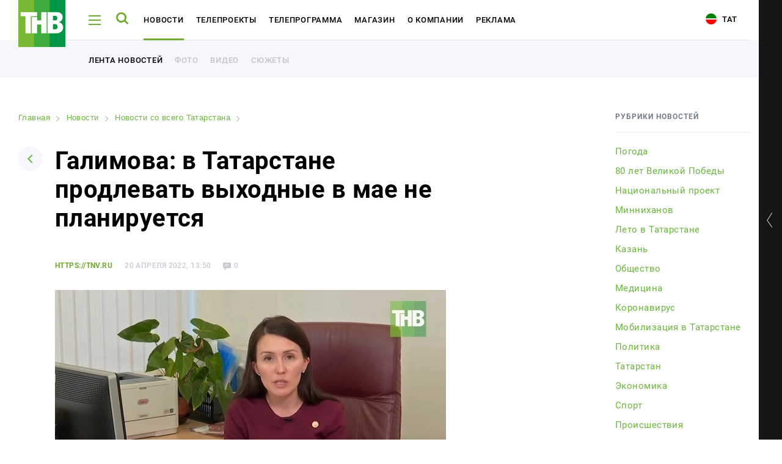

--- FILE ---
content_type: text/html; charset=UTF-8
request_url: https://www.tnv.ru/news/tatarstan/247944-galimova-v-tatarstane-prodlevat-vykhodnye-v-mae-ne-planiruetsya/
body_size: 12022
content:
<!DOCTYPE html><html lang="ru"><head><!-- Global site tag (gtag.js) - Google Analytics --><!-- Google Tag Manager --><!-- End Google Tag Manager --><link rel="stylesheet" type="text/css" href="//fonts.googleapis.com/css?family=Roboto:300,300i,400,400i,500,500i,700,700i,900,900i&amp;subset=cyrillic,cyrillic-ext,latin-ext"/><meta name="viewport" content="initial-scale=1.0, width=device-width"/><meta content="IE=edge" http-equiv="X-UA-Compatible"/><link rel="apple-touch-icon" sizes="57x57" href="/local/static/favicons/apple-icon-57x57.png"/><link rel="apple-touch-icon" sizes="60x60" href="/local/static/favicons/apple-icon-60x60.png"/><link rel="apple-touch-icon" sizes="72x72" href="/local/static/favicons/apple-icon-72x72.png"/><link rel="apple-touch-icon" sizes="76x76" href="/local/static/favicons/apple-icon-76x76.png"/><link rel="apple-touch-icon" sizes="114x114" href="/local/static/favicons/apple-icon-114x114.png"/><link rel="apple-touch-icon" sizes="120x120" href="/local/static/favicons/apple-icon-120x120.png"/><link rel="apple-touch-icon" sizes="144x144" href="/local/static/favicons/apple-icon-144x144.png"/><link rel="apple-touch-icon" sizes="152x152" href="/local/static/favicons/apple-icon-152x152.png"/><link rel="apple-touch-icon" sizes="180x180" href="/local/static/favicons/apple-icon-180x180.png"/><link rel="icon" type="image/png" sizes="192x192" href="/local/static/favicons/android-icon-192x192.png"/><link rel="icon" type="image/png" sizes="32x32" href="/local/static/favicons/favicon-32x32.png"/><link rel="icon" type="image/png" sizes="96x96" href="/local/static/favicons/favicon-96x96.png"/><link rel="icon" type="image/png" sizes="16x16" href="/local/static/favicons/favicon-16x16.png"/><link rel="manifest" href="/local/static/favicons/manifest.json"/><meta name="msapplication-TileColor" content="#ffffff"/><meta name="msapplication-TileImage" content="/local/static/favicons/ms-icon-144x144.png"/><meta name="theme-color" content="#ffffff"/><meta name="yandex-verification" content="3fecacdefda3cc42" /><title>Галимова: в Татарстане продлевать выходные в мае не планируется | tnv.ru</title><meta http-equiv="Content-Type" content="text/html; charset=UTF-8" /><meta name="robots" content="index, follow" /><meta name="keywords" content="Галимова: в Татарстане продлевать выходные в мае не планируется, от наших собственных корреспондентов, подробно, описание Галимова: в Татарстане продлевать выходные в мае не планируется | tnv.ru" /><meta name="description" content="Здесь вы узнаете все о Галимова: в Татарстане продлевать выходные в мае не планируется | tnv.ru" /><link rel="canonical" href="https://tnv.ru/news/tatarstan/247944-galimova-v-tatarstane-prodlevat-vykhodnye-v-mae-ne-planiruetsya/" /><script data-skip-moving="true">(function(w, d, n) {var cl = "bx-core";var ht = d.documentElement;var htc = ht ? ht.className : undefined;if (htc === undefined || htc.indexOf(cl) !== -1){return;}var ua = n.userAgent;if (/(iPad;)|(iPhone;)/i.test(ua)){cl += " bx-ios";}else if (/Windows/i.test(ua)){cl += ' bx-win';}else if (/Macintosh/i.test(ua)){cl += " bx-mac";}else if (/Linux/i.test(ua) && !/Android/i.test(ua)){cl += " bx-linux";}else if (/Android/i.test(ua)){cl += " bx-android";}cl += (/(ipad|iphone|android|mobile|touch)/i.test(ua) ? " bx-touch" : " bx-no-touch");cl += w.devicePixelRatio && w.devicePixelRatio >= 2? " bx-retina": " bx-no-retina";if (/AppleWebKit/.test(ua)){cl += " bx-chrome";}else if (/Opera/.test(ua)){cl += " bx-opera";}else if (/Firefox/.test(ua)){cl += " bx-firefox";}ht.className = htc ? htc + " " + cl : cl;})(window, document, navigator);</script><link href="/bitrix/cache/css/s1/tnv/page_3b9caa3145511327f624f2e49264fae7/page_3b9caa3145511327f624f2e49264fae7_v1.css?17647007238220" type="text/css"  rel="stylesheet" /><link href="/bitrix/cache/css/s1/tnv/template_6ac6280874e8e51a25767a1d9e193045/template_6ac6280874e8e51a25767a1d9e193045_v1.css?1764700723391031" type="text/css"  data-template-style="true" rel="stylesheet" /><meta property="og:title" content="Галимова: в Татарстане продлевать выходные в мае не планируется" /><meta property="og:description" content="" /><meta property="og:image" content="https://i.tnv.ru/iblock/d8c/d8c558a816d9176ae9776412d4df0229/JAUta_ug6dQ.jpg" /><!-- banners google money --><!-- banners google money --></head><body class="js-body offset body-lang-s1"><!-- Google Tag Manager (noscript) --><noscript><iframe src="https://www.googletagmanager.com/ns.html?id=GTM-PGBRNKG"
height="0" width="0" style="display:none;visibility:hidden"></iframe></noscript><!-- End Google Tag Manager (noscript) --><div class="page__preloader preloader js-page-preloader"><div class="preloader__logo"><img src="/local/static/images/logo.svg" alt="" /></div><div class="preloader__spinner"><div class="spinner__item spinner__item--first"></div><div class="spinner__item spinner__item--second"></div><div class="spinner__item spinner__item--third"></div></div></div><div class="page__wrapper js-page-wrapper"><aside class="aside aside--desktop opened js-aside-desktop"><a class="aside__toggle js-aside-toggle" href="#"></a><div class="aside__online aside-online js-aside-online"><div class="aside-online__item active opened"><div class="aside-online__tv active opened"><div id="player" style="width: 100%; height: 156px;"></div></div></div><div class="aside-online__item"><p class="aside-online__title active js-tv-player-source" data-source="https://user91229.clients-cdnnow.ru/hls/user91229_1.m3u8">
                        ТНВ-Татарстан                    </p></div><div class="aside-online__item"><p class="aside-online__title js-tv-player-source" data-source="https://shayan.bonus-tv.ru/cdn/shayan/playlist.m3u8">
                        Шаян ТВ                    </p></div><div class="aside-online__item"><p class="aside-online__title js-tv-player-source" data-source="//live-maidantv.cdnvideo.ru/maidantv/maidantv.smil/playlist.m3u8">
                        Майдан ТВ                    </p></div><div class="aside-online__item"><p class="aside-online__title js-tv-player-source" data-source="https://planeta.mediacdn.ru/cdn/tnvplanet/playlist.m3u8">
                        ТНВ-Планета                    </p></div></div><style>
            .aside-online__title:before {
                opacity: 0;
            }

            .aside-online__title:after {
                display: none;
            }

            .aside-online__title.active:before {
                opacity: 1;
            }
        </style><div class="aside__wrapper"><div class="js-banner-aside"></div><div class="aside__item aside__item--hotline"><div class="aside__hotline">
                Горячая линия новостей - <br /><a href="https://wa.me/79874200101">8 987 420 01 01</a>            </div></div><div class="vote-1"></div><div class="js-banner-aside-2"></div><div class="aside__item aside__item--offset-2" id="bx_1373509569_21968"><a href="https://bolgarradio.com/to-order-congratulations/" target="_blank"></a><p>
            Заказать поздравление в передаче «Сина Миннэн Сэлэм»        </p><p class="aside__item-description">
                Каждую субботу с 7 до 9 утра зрители ТНВ поздравляют<br />
своих любимых при помощи SMS-соообщений и звонков.            </p><a href="https://bolgarradio.com/to-order-congratulations/" class="button button--green aside__item-button">Заказать поздравление</a></div><div class="aside__socials aside-socials"><a class="aside-socials__item aside-socials__item--vkontakte" href="https://vk.com/tatarstan_tnv" target="_blank" rel="nofollow" id="bx_3485106786_6"><span class="icon-vkontakte"></span></a><a class="aside-socials__item aside-socials__item--youtube" href="https://www.youtube.com/channel/UCRZoU5z1CS38bDWGuNefo-g" target="_blank" rel="nofollow" id="bx_3485106786_7"><span class="icon-youtube"></span></a></div></div></aside><div class="aside__mobile-toggle-wrapper"><a href="#" class="aside__mobile-toggle-link js-aside-mobile-toggle"></a><p class="aside__mobile-toggle-online">
            Онлайн трансляция
        </p><p class="aside__mobile-toggle"><span class="title">Свернуть</span><span class="icon icon-aside-search"></span></p></div><aside class="aside aside--mobile js-aside-mobile"><a class="aside__toggle js-aside-toggle" href="#"></a><div class="aside__online-wrapper"><p class="aside__title">
        Смотреть онлайн
    </p><div class="aside__online aside-online js-aside-online"><div class="aside-online__item" id="bx_3099439860_3609"><a href="/online/?ID=3609" target="_blank" class="aside-online__title"><img src="https://i.tnv.ru/iblock/9bc/unnamed.jpg" alt="" title="" /><span>ТНВ-Татарстан</span></a></div><div class="aside-online__item" id="bx_3099439860_3611"><a href="/online/?ID=3611" target="_blank" class="aside-online__title"><img src="https://i.tnv.ru/iblock/9f3/3F_3F_3F_3F_3F_3F_282018_2C_3F_3F_3F_3F_3F_3F_3F_29.png" alt="" title="" /><span>Шаян ТВ</span></a></div><div class="aside-online__item" id="bx_3099439860_3612"><a href="/online/?ID=3612" target="_blank" class="aside-online__title"><img src="https://i.tnv.ru/iblock/9c6/Group-3.png" alt="" title="" /><span>Майдан ТВ</span></a></div><div class="aside-online__item" id="bx_3099439860_3610"><a href="/online/?ID=3610" target="_blank" class="aside-online__title"><img src="https://i.tnv.ru/iblock/9bc/unnamed.jpg" alt="" title="" /><span>ТНВ-Планета</span></a></div></div></div><div class="aside__wrapper"><div class="js-banner-aside"></div><div class="aside__item aside__item--hotline"><div class="aside__hotline">
                Горячая линия новостей - <br /><a href="https://wa.me/79874200101">8 987 420 01 01</a>            </div></div><div class="vote-1"></div><div class="js-banner-aside-2"></div><div class="aside__item aside__item--offset-2" id="bx_1454625752_21968"><a href="https://bolgarradio.com/to-order-congratulations/" target="_blank"></a><p>
            Заказать поздравление в передаче «Сина Миннэн Сэлэм»        </p><p class="aside__item-description">
                Каждую субботу с 7 до 9 утра зрители ТНВ поздравляют<br />
своих любимых при помощи SMS-соообщений и звонков.            </p><a href="https://bolgarradio.com/to-order-congratulations/" class="button button--green aside__item-button">Заказать поздравление</a></div><div class="aside__socials aside-socials"><a class="aside-socials__item aside-socials__item--vkontakte" href="https://vk.com/tatarstan_tnv" target="_blank" rel="nofollow" id="bx_3322728009_6"><span class="icon-vkontakte"></span></a><a class="aside-socials__item aside-socials__item--youtube" href="https://www.youtube.com/channel/UCRZoU5z1CS38bDWGuNefo-g" target="_blank" rel="nofollow" id="bx_3322728009_7"><span class="icon-youtube"></span></a></div></div>    </aside><div class="page-load"><header class="header header--white"><div class="page__container"><div class="header__wrapper"><div class="header__logo"><a href="/"><img src="/local/static/images/logo.svg" alt="ТНВ"/></a></div><div class="header__hamburger js-header-hamburger"><span></span><span></span><span></span></div><div class="header__search js-header-search"><span class="icon-search"></span></div><ul class="header__nav header-nav" id="header-nav"><li class="header-nav__item js-header-submenu-open" id="bx_2970353375_3602"><a class="header-nav__link" href="/news/">Новости</a><div class="header__submenu header__more js-header-submenu"><div class="page__container"><ul class="header__nav header-nav"><li class="header-nav__item"><a href="/news/" class="header-nav__link">Лента новостей</a></li><li class="header-nav__item"><a href="/media/" class="header-nav__link">Фото</a></li><li class="header-nav__item"><a href="/media/#tab-mediateka-14" class="header-nav__link">Видео</a></li><li class="header-nav__item"><a href="/stories/" class="header-nav__link">Сюжеты</a></li></ul></div></div></li><li class="header-nav__item" id="bx_2970353375_3603"><a class="header-nav__link" href="/tv-projects/">Телепроекты</a></li><li class="header-nav__item js-header-submenu-open" id="bx_2970353375_3604"><a class="header-nav__link" href="/tv-program/tatarstan/">Телепрограмма</a><div class="header__submenu header__more js-header-submenu"><div class="page__container"><ul class="header__nav header-nav"><li class="header-nav__item"><a href="/tv-program/tatarstan/" class="header-nav__link">ТНВ-Татарстан</a></li><li class="header-nav__item"><a href="/tv-program/planeta/" class="header-nav__link">ТНВ-Планета</a></li></ul></div></div></li><li class="header-nav__item" id="bx_2970353375_3605"><a class="header-nav__link" href="/congratulations/">Магазин</a></li><li class="header-nav__item" id="bx_2970353375_3606"><a class="header-nav__link" href="/about/">О компании</a></li><li class="header-nav__item" id="bx_2970353375_18795"><a class="header-nav__link" href="/advertisement/">Реклама</a></li></ul><div class="header__socials"><a class="aside-socials__item aside-socials__item--vkontakte" href="https://vk.com/tatarstan_tnv" target="_blank" rel="nofollow" id="bx_719294866_6"><span class="icon-vkontakte"></span></a><a class="aside-socials__item aside-socials__item--youtube" href="https://www.youtube.com/channel/UCRZoU5z1CS38bDWGuNefo-g" target="_blank" rel="nofollow" id="bx_719294866_7"><span class="icon-youtube"></span></a></div>                        <a href="/tat/" class="header__lang"><i class="icon-tat"></i> Тат</a></div></div><div class="header__more opened"><div class="page__container"><ul class="header__nav header-nav"><li class="header-nav__item"><a class="header-nav__link header-nav__link--additional" href="/news/">Лента новостей</a></li><li class="header-nav__item"><a class="header-nav__link header-nav__link--additional" href="/media/">Фото</a></li><li class="header-nav__item"><a class="header-nav__link header-nav__link--additional" href="/media/#tab-mediateka-14">Видео</a></li><li class="header-nav__item"><a class="header-nav__link header-nav__link--additional" href="/stories/">Сюжеты</a></li></ul></div></div></header><div class="menu js-menu"><div class="menu__wrapper js-menu-wrapper"><div class="fake-poster"><div class="show-poster__wrapper show-poster__wrapper--hidden"></div></div><div class="menu__nav-wrapper"><span class="icon-close menu__close js-menu-close"></span><div class="menu__search menu-search"><form class="form js-action-search"><div class="form__item"><input type="text" class="menu-search__input" name="q" placeholder="Поиск"  /><button type="submit" class="menu-search__button"><span class="icon-search"></span></button></div><p class="menu-search__example">
            Например: Минниханов, 7 дней, телепрограмма
        </p></form></div>            <div class="global-search__wrapper js-search-results"></div><div class="js-menu-content"><nav class="menu__nav menu-nav"><div class="menu-nav__column"><div class="menu-nav__item" id="bx_3017195560_3602"><a class="menu-nav__title menu-nav__title--add js-menu-nav-title" href="/news/">Новости</a><div class="menu-nav__links"><a href="/news/" class="menu-nav__link">Лента новостей</a><a href="/media/" class="menu-nav__link">Фото</a><a href="/media/#tab-mediateka-14" class="menu-nav__link">Видео</a><a href="/stories/" class="menu-nav__link">Сюжеты</a></div></div><div class="menu-nav__item" id="bx_3017195560_3603"><a class="menu-nav__title" href="/tv-projects/">Телепроекты</a></div><div class="menu-nav__item" id="bx_3017195560_3604"><a class="menu-nav__title menu-nav__title--add js-menu-nav-title" href="/tv-program/tatarstan/">Телепрограмма</a><div class="menu-nav__links"><a href="/tv-program/tatarstan/" class="menu-nav__link">ТНВ-Татарстан</a><a href="/tv-program/planeta/" class="menu-nav__link">ТНВ-Планета</a></div></div></div><div class="menu-nav__column"><div class="menu-nav__item" id="bx_3017195560_3605"><a class="menu-nav__title" href="/congratulations/">Магазин</a></div><div class="menu-nav__item" id="bx_3017195560_3606"><a class="menu-nav__title" href="/about/">О компании</a></div><div class="menu-nav__item" id="bx_3017195560_18795"><a class="menu-nav__title" href="/advertisement/">Реклама</a></div></div></nav>                        <div class="menu__mobile-contacts menu-mobile-contacts" id="bx_766662027_2"><div class="menu-mobile-contacts__wrapper"><div class="menu-mobile-contacts__item"><p class="menu-mobile-contacts__title">
                        Для связи                    </p><a href="tel:+78435705000">
                            +7 (843) 570−50−00                        </a><a href="mailto:reception@tnvtv.ru">reception@tnvtv.ru</a></div></div></div></div></div></div><div class="menu__desktop-contacts menu-desktop-contacts" id="bx_1521837341_2"><div class="menu-desktop-contacts__item"><p class="menu-desktop-contacts__title">
                    Для связи                </p><a href="tel:+78435705000">
                        +7 (843) 570−50−00                    </a><a href="mailto:reception@tnvtv.ru">reception@tnvtv.ru</a></div><a class="menu-desktop-contacts__full"
               href="/about/contacts/">Полные контакты</a></div></div><div class="menu global-search js-global-search"><div class="menu__wrapper js-menu-wrapper"><div class="fake-poster"><div class="show-poster__wrapper show-poster__wrapper--hidden"></div></div><div class="menu__nav-wrapper"><span class="icon-close menu__close js-menu-close"></span><div class="menu__search menu-search"><form class="form js-action-search"><div class="form__item"><input type="text" class="menu-search__input" name="q" placeholder="Поиск"  /><button type="submit" class="menu-search__button"><span class="icon-search"></span></button></div><p class="menu-search__example">
            Например: Минниханов, 7 дней, телепрограмма
        </p></form></div>            <div class="global-search__wrapper" id="search-results"></div><div class="menu__mobile-contacts menu-mobile-contacts" id="bx_3283891367_2"><div class="menu-mobile-contacts__wrapper"><div class="menu-mobile-contacts__item"><p class="menu-mobile-contacts__title">
                        Для связи                    </p><a href="tel:+78435705000">
                            +7 (843) 570−50−00                        </a><a href="mailto:reception@tnvtv.ru">reception@tnvtv.ru</a></div></div></div></div></div><div class="menu__desktop-contacts menu-desktop-contacts" id="bx_3032155185_2"><div class="menu-desktop-contacts__item"><p class="menu-desktop-contacts__title">
                    Для связи                </p><a href="tel:+78435705000">
                        +7 (843) 570−50−00                    </a><a href="mailto:reception@tnvtv.ru">reception@tnvtv.ru</a></div><a class="menu-desktop-contacts__full"
               href="/about/contacts/">Полные контакты</a></div></div>            <section class="page js-news-container"><article class="js-post-news"><div class="page__container"><div class="news-page novelty clearfix"><div class="news-page__left"><!--'start_frame_cache_y0XwfU'--><!--'end_frame_cache_y0XwfU'-->                    <link href="/bitrix/css/main/font-awesome.css?155983358428777" type="text/css" rel="stylesheet" /><div class="bx-breadcrumb" itemprop="http://schema.org/breadcrumb" itemscope itemtype="http://schema.org/BreadcrumbList"><div class="bx-breadcrumb-item" id="bx_breadcrumb_0" itemprop="itemListElement" itemscope itemtype="http://schema.org/ListItem"><a class="bx-breadcrumb-item-link" href="/" title="Главная" itemprop="item"><span class="bx-breadcrumb-item-text" itemprop="name">Главная</span></a><meta itemprop="position" content="1" /></div><i class="bx-breadcrumb-item-angle fa fa-angle-right"></i><div class="bx-breadcrumb-item" id="bx_breadcrumb_1" itemprop="itemListElement" itemscope itemtype="http://schema.org/ListItem"><a class="bx-breadcrumb-item-link" href="/news/" title="Новости" itemprop="item"><span class="bx-breadcrumb-item-text" itemprop="name">Новости</span></a><meta itemprop="position" content="2" /></div><i class="bx-breadcrumb-item-angle fa fa-angle-right"></i><div class="bx-breadcrumb-item" id="bx_breadcrumb_2" itemprop="itemListElement" itemscope itemtype="http://schema.org/ListItem"><a class="bx-breadcrumb-item-link" href="/news/tatarstan/" title="Новости со всего Татарстана" itemprop="item"><span class="bx-breadcrumb-item-text" itemprop="name">Новости со всего Татарстана</span></a><meta itemprop="position" content="3" /></div><i class="bx-breadcrumb-item-angle fa fa-angle-right"></i><div class="bx-breadcrumb-item"><span class="bx-breadcrumb-item-text">Галимова: в Татарстане продлевать выходные в мае не планируется</span></div></div><div class="page__head page-head"><a class="page-head__back" href="/news/"><span class="icon-arrow-down"></span></a><h1>Галимова: в Татарстане продлевать выходные в мае не планируется</h1></div><div id="247944" class="novelty__content novelty__content--padding"><div class="novelty__information"><p class="novelty__source">
                https://tnv.ru            </p><p class="novelty__date">
            20 апреля 2022, 13:50        </p><p class="novelty__views">
            1119        </p><p class="novelty__comments">
            0        </p></div><p class="novelty__intro"></p><div class="novelty__thumb novelty-thumb"><img src="https://i.tnv.ru/iblock/d8c/d8c558a816d9176ae9776412d4df0229/JAUta_ug6dQ.jpg" alt="Галимова: в Татарстане продлевать выходные в мае не планируется"/><div class="novelty-thumb__information"></div></div><!--'start_frame_cache_2DJmFo'--><div class="page__container"><div class="show-poster show-poster--big-offset"></div></div><!--'end_frame_cache_2DJmFo'--><div><div class="js-image-description"><p>
	 Официальный представитель Казанского Кремля Лилия Галимова заявила на&nbsp;брифинге в&nbsp;кабмине, что в&nbsp;Татарстане продлевать выходные в&nbsp;мае не&nbsp;планируется.
</p><p>
	 Галимова напомнила, что производственный календарь на&nbsp;предстоящие майские праздники уже утвержден. «Это федеральное законодательство. Есть календарь, в&nbsp;котором обозначены выходные и&nbsp;праздничные дни: 30&nbsp;апреля, 1, 2, 3&nbsp;мая, а&nbsp;также 7, 8, 9 и&nbsp;10&nbsp;мая»,&nbsp;— констатировала руководитель пресс-службы президента&nbsp;РТ.
</p><p>
	 Напомним, 1&nbsp;мая отмечается праздник Весны и&nbsp;Труда, 9&nbsp;мая&nbsp;— День Победы. Согласно постановлению российского правительства «О&nbsp;переносе выходных дней в&nbsp;2022 году», с&nbsp;субботы 1&nbsp;января выходной перенесен на&nbsp;вторник 3&nbsp;мая, а&nbsp;с&nbsp;воскресенья 2&nbsp;января&nbsp;— на&nbsp;вторник 10&nbsp;мая.<br><br>
	 Всего в&nbsp;2022 году татарстанцам предстоит отдыхать <a href="https://tnv.ru/news/tatarstan/246722-zhitelyam-tatarstana-napomnili-o-dlitelnykh-vykhodnykh-v-nachale-mayay/?sphrase_id=84604">119 </a><a href="https://tnv.ru/news/tatarstan/246722-zhitelyam-tatarstana-napomnili-o-dlitelnykh-vykhodnykh-v-nachale-mayay/?sphrase_id=84604">дней</a><a href="https://tnv.ru/news/tatarstan/246722-zhitelyam-tatarstana-napomnili-o-dlitelnykh-vykhodnykh-v-nachale-mayay/?sphrase_id=84604">,</a> что на&nbsp;два выходных меньше, чем в&nbsp;предыдущем году.
</p><p>
	 Фото: ТНВ
</p><p align="center"></p>        </div></div></div><div class="novelty__actions"><p>
    Читайте новости в нашем <a href="https://t.me/tnvtv">Telegram</a> и <a href="https://dzen.ru/tnv/">Дзен</a>.</p><br /><br /></div><div class="novelty__actions"><div class="novelty__share"><div class="novelty__share"><p>
                Поделиться            </p><div class="ya-share2" data-services="vkontakte,odnoklassniki,twitter,telegram,whatsapp"
                 data-counter=""></div></div></div><div class="novelty__discuss"></div></div><div class="js-pagination"><a class="js-pagination-next" href="/news/policy/247943-vinu-za-smert-pogibshego-deputata-gosdumy-iz-rt-ayrata-khayrullina-vozlozhili-na-pilota/?ajax=Y"></a></div></div><div class="news-page__right"><div class="news-page__rubrics news-page-rubrics"><p class="news-page-rubrics__title">
            Рубрики новостей        </p><div class="news-page-rubrics__wrapper dragscroll scrollable-content"><a data-code="pogoda" href="/news/pogoda/"                   id="bx_1847241719_110">Погода </a><a data-code="80-letie-pobedy-v-vov" href="/news/80-letie-pobedy-v-vov/"                   id="bx_1847241719_112">80 лет Великой Победы</a><a data-code="natsionalnyy-proekt" href="/news/natsionalnyy-proekt/"                   id="bx_1847241719_111">Национальный проект</a><a data-code="minnikhanov" href="/news/minnikhanov/"                   id="bx_1847241719_114">Минниханов</a><a data-code="leto-v-tatarstane" href="/news/leto-v-tatarstane/"                   id="bx_1847241719_115">Лето в Татарстане</a><a data-code="kazan" href="/news/kazan/"                   id="bx_1847241719_23">Казань</a><a data-code="obshchestvo" href="/news/obshchestvo/"                   id="bx_1847241719_92">Общество</a><a data-code="meditsina" href="/news/meditsina/"                   id="bx_1847241719_98">Медицина</a><a data-code="coronavirus" href="/news/coronavirus/"                   id="bx_1847241719_89">Коронавирус</a><a data-code="mobilizatsiya-v-tatarstane" href="/news/mobilizatsiya-v-tatarstane/"                   id="bx_1847241719_96">Мобилизация в Татарстане</a><a data-code="policy" href="/news/policy/"                   id="bx_1847241719_3">Политика</a><a data-code="tatarstan" href="/news/tatarstan/"                   id="bx_1847241719_24">Татарстан</a><a data-code="economy" href="/news/economy/"                   id="bx_1847241719_2">Экономика</a><a data-code="sport" href="/news/sport/"                   id="bx_1847241719_1">Спорт</a><a data-code="the-incident" href="/news/the-incident/"                   id="bx_1847241719_22">Происшествия</a><a data-code="culture" href="/news/culture/"                   id="bx_1847241719_4">Культура</a><a data-code="travel" href="/news/travel/"                   id="bx_1847241719_77">Путешествия</a><a data-code="show-business" href="/news/show-business/"                   id="bx_1847241719_25">Шоу-бизнес</a><a data-code="ay-da-tatarstan" href="/news/ay-da-tatarstan/"                   id="bx_1847241719_100">Ай да Татарстан!</a><a data-code="media-internet-and-technology" href="/news/media-internet-and-technology/"                   id="bx_1847241719_51">Медиа и IT</a><a data-code="novosti" href="/news/novosti/"                   id="bx_1847241719_104">Новости</a><a data-code="education" href="/news/education/"                   id="bx_1847241719_78">Образование</a><a data-code="religiya" href="/news/religiya/"                   id="bx_1847241719_102">Религия</a><a data-code="svo" href="/news/svo/"                   id="bx_1847241719_103">СВО</a></div></div><!--'start_frame_cache_ALOAcH'--><!--'end_frame_cache_ALOAcH'-->                                                                <div class="news-page-list-hot__item news-page-list-hot__item--novelty"><p class="news-page-list-hot__title">
        Другие новости по теме    </p><div class="news-page-list-week__wrapper"><a href="/news/kazan/247922-galimova-proyasnila-situatsiyu-s-rostom-tsen-na-proezd-v-obshchestvennom-transporte-kazani/" id="bx_604248480_247922" class="news-page-list__item news-page-list__item--without-thumb"><div class="news-page-list__content"><p class="news-page-list__title">
                        Галимова прояснила ситуацию с ростом цен на проезд в общественном транспорте Казани                    </p></div></a><a href="/news/tatarstan/245238-zhitelyam-tatarstana-napomnili-o-dlitelnykh-vykhodnykh-v-nachale-maya/" id="bx_604248480_245238" class="news-page-list__item news-page-list__item--without-thumb"><div class="news-page-list__content"><p class="news-page-list__title">
                        Жителям Татарстана напомнили о длительных выходных в начале мая                    </p></div></a></div></div></div></div></div><div class="comments-form"><div class="page__container"><div class="comments-form__wrapper"><div class="comments-form__left"><div class="comments-form__title-wrapper"><p class="comments-form__title">
        Комментарии <span>0</span></p><a href="javascript:;" class="comments-form__title-icon"><span class="icon-comments"></span></a></div><div class="comments-form__thread comments-form-thread"><div class="comments-form-thread__item comments-form-thread__item--my-comment"><div class="comments-form-thread__avatar"><img src="/local/templates/.default/components/aristov.comments/comments/news/img/ava.jpg"
             alt="Аватар"
             class="av-comment-add-form__avatar"></div><div class="comments-form-thread__form comments-form-thread__form"><form class="form av-comment-add-form js-av-comment-add-form"><input type="hidden"
                   name="PARENT_ID"
                   value="247944"
                   class="js-av-comment-add-form__parent-id-field"
                   required/><div class="form__item"><div class=""><label for="NAME" class="av-comment-add-form__label">Имя</label><input type="text"
                               class="comments-field js-av-comment-add-form-name-input"
                               id="NAME"
                               name="NAME"
                                                           required/></div></div><div class="form__item"><label for="EMAIL" class="av-comment-add-form__label">Email</label><input type="text"
                               class="comments-field js-av-comment-add-form-email-input"
                               id="EMAIL"
                               name="EMAIL"
                               required/></div><div class="form__item"><label for="TEXT" class="av-comment-add-form__label">Текст сообщения</label><textarea id="TEXT"
                              name="TEXT"
                              class="textarea ctrlEnterSubmit js-av-comment-add-form-text-input"
                              rows="3"
                              required></textarea></div><button type="submit"
                        class="comments-form-thread__send">Отправить комментарий</button></form></div></div></div></div><div class="comments-form__right"><!--'start_frame_cache_Zg1Ab0'--><div class="novelty__poster novelty__poster--comments-form"></div><!--'end_frame_cache_Zg1Ab0'-->            </div></div></div></div></article></section><footer class="footer"><div class="footer__top-wrapper"><div class="page__container"><div class="footer__top"><div class="footer__nav-wrapper"><div class="footer__logo"><a href="/"><img src="/local/static/images/logo.svg" alt="ТНВ"/></a></div><nav class="footer__nav footer-nav"><div class="footer-nav__item" id="bx_1392716086_3602"><a class="footer-nav__title" href="/news/">Новости</a><a class="footer-nav__link" href="/news/">Лента новостей</a><a class="footer-nav__link" href="/media/">Фото</a><a class="footer-nav__link" href="/media/#tab-mediateka-14">Видео</a><a class="footer-nav__link" href="/stories/">Сюжеты</a></div><div class="footer-nav__item" id="bx_1392716086_3603"><a class="footer-nav__title" href="/tv-projects/">Телепроекты</a></div><div class="footer-nav__item" id="bx_1392716086_3604"><a class="footer-nav__title" href="/tv-program/tatarstan/">Телепрограмма</a><a class="footer-nav__link" href="/tv-program/tatarstan/">ТНВ-Татарстан</a><a class="footer-nav__link" href="/tv-program/planeta/">ТНВ-Планета</a></div><div class="footer-nav__item" id="bx_1392716086_3605"><a class="footer-nav__title" href="/congratulations/">Магазин</a></div><div class="footer-nav__item" id="bx_1392716086_3606"><a class="footer-nav__title" href="/about/">О компании</a></div><div class="footer-nav__item" id="bx_1392716086_18795"><a class="footer-nav__title" href="/advertisement/">Реклама</a></div><div class="footer-nav__item footer-nav__item--pa"><div class="footer__search footer-search"><form class="form js-action-search"><div class="form__item"><input type="text" class="footer-search__input" name="q" placeholder="Поиск"/></div></form></div></div></nav></div><div class="footer__description" id="bx_32686673_2"><p>
	 АО «ТРК «Новый Век»<br>
	 Ул. Ш. Усманова, 9, Казань<br>
	 420095, Россия, Республика Татарстан,<br>
	 Тел.: +7 (843) 570-50-00<br>
	 E-mail:&nbsp;<a href="mailto:reception@tnvtv.ru">reception@tnvtv.ru</a>,&nbsp;<a href="mailto:tnvnews@mail.ru">tnvnews@mail.ru</a><br></p><p>
	 ТНВ в <a target="_blank" href="https://dzen.ru/tnv/">Дзен</a></p><p>
	 При любом использовании материалов ТНВ ссылка (для сайтов - гиперссылка на <a href="https://tnv.ru">tnv.ru</a>) обязательна. <br>
	 Используя настоящий сайт, вы обязуетесь выполнять условия данного соглашения.<br>
Если вы являетесь правообладателем какой-либо фотографии, размещенной на нашем сайте, свяжитесь с нами, и мы укажем авторство.<br>
Политика Акционерного общества «Телерадиокомпания Новый Век» в отношении <a href="https://cloud.mail.ru/public/6toF/EA2fS1rMa">обработки персональных данных</a>. 
</p><p>
	 На настоящем сайте могут демонстрироваться табачные изделия. Курение вредит вашему здоровью.
</p><p><!--LiveInternet counter--><!--/LiveInternet--> <!--LiveInternet logo--><a href="//www.liveinternet.ru/click" target="_blank"><img width="88" src="//counter.yadro.ru/logo?18.2" height="31" title="LiveInternet: показано число просмотров за 24 часа, посетителей за 24 часа и за сегодня" alt="" border="0"></a><!--/LiveInternet--> <!-- Yandex.Metrika informer --> <a href="https://metrika.yandex.ru/stat/?id=46775133&from=informer" target="_blank" rel="nofollow"><img src="https://informer.yandex.ru/informer/46775133/3_1_FFFFFFFF_EFEFEFFF_0_pageviews" style="width:88px; height:31px; border:0;" alt="Яндекс.Метрика" title="Яндекс.Метрика: данные за сегодня (просмотры, визиты и уникальные посетители)" class="ym-advanced-informer" data-cid="46775133" data-lang="ru"></a><!-- /Yandex.Metrika informer --> <!-- Yandex.Metrika counter -->  <!-- /Yandex.Metrika counter --> <!-- Rating Mail.ru counter -->  <!-- //Rating Mail.ru counter --> <!-- Rating Mail.ru logo --> <a href="https://top.mail.ru/jump?from=592495"> <img width="88" alt="Top.Mail.Ru" src="https://top-fwz1.mail.ru/counter?id=592495;t=502;l=1" height="31" style="border:0;"></a><!-- //Rating Mail.ru logo --> <!-- ok --> <a href="https://ok.ru/tnvtv"> <img width="30" alt="ok" src="/demo/OK%20orange%20compact-512.png" height="30" style="border:0;"></a><!-- ok --></p><p style="font-size:130%">
	 18+
</p>    </div></div></div></div><div class="footer__bottom-wrapper"><div class="page__container"><div class="footer__bottom"><p class="footer__copyright" id="bx_1995829959_2">
        &copy; 1999 - 2023, АО «ТРК «Новый Век»    </p><p class="footer__site-creation">
                    Создание сайта
                    <a href="http://markweber.ru" rel="nofollow" target="_blank"><img src="/local/static/images/mw-logo.png" alt="markweber" style="margin-left: 10px;"/></a></p></div></div></div></footer><div style="display: none"><div id="project" class="js-modal-video modal"><div class="modal__content"><button class="modal__close" data-izimodal-close="" data-izimodal-transitionout="fadeOutDown"><span
                        class="icon-close"></span></button><div class="modalproject"><div class="modalproject__wrapper"></div></div></div></div><div id="coming" class="js-modal modal modal--small"><div class="modal__content"><button class="modal__close" data-izimodal-close="" data-izimodal-transitionout="fadeOutDown"><span
                        class="icon-close"></span></button><div class="modalproject"><div class="modalproject__wrapper"></div></div></div></div><div id="heading" class="js-modal modal modal--small"><div class="modal__content"><button class="modal__close" data-izimodal-close="" data-izimodal-transitionout="fadeOutDown"><span
                        class="icon-close"></span></button><div class="js-modal-content"></div></div></div><div id="submit-ok" class="js-modal modal modal--small"><div class="modal__content"><button class="modal__close" data-izimodal-close="" data-izimodal-transitionout="fadeOutDown"><span
                        class="icon-close"></span></button><div class="js-modal-content"><div class="find-error" style="padding: 50px 0; margin-bottom: 0"><p class="find-error__title">
                        Спасибо! Сообщение отправлено.
                    </p></div></div></div></div><div id="error-find" class="js-modal modal modal--small"><div class="modal__content" style="padding-top: 0"><button class="modal__close" data-izimodal-close="" data-izimodal-transitionout="fadeOutDown"><span
                        class="icon-close"></span></button><div class="modal__item"><form action="#" data-action="/local/action/form/error.php" class="js-form"><div class="shop-congr__service shop-congr__service--modal shop-congr-service"><div class="find-error"><p class="find-error__title">
                                Нашли ошибки? Напишите нам.
                            </p><p class="find-error__subtitle"></p></div><div class="shop-congr-service__item"><p class="shop-congr-service__title">
                                Опишите ошибку
                            </p><div><textarea class="textarea" name="text" required></textarea></div></div><div class="shop-congr-service__item"><p class="shop-congr-service__title">
                                Ваша электронная почта
                            </p><div><input type="text" class="text" name="email" value="" required></div></div><div class="shop-congr-service__item"><p class="shop-congr-service__title">
                                Номер телефона
                            </p><div><input type="text" class="text autowidth" name="phone" value="" placeholder="+7"
                                       required></div></div><div class="shop-congr-service__send"><div><input type="checkbox" class="checkbox" name="agreement" id="agreement"
                                       checked="checked" value="Y" required><label for="agreement">Я даю разрешение на обработку <a href="/upload/policy.pdf" target="_blank">персональных данных</a></label></div><button class="button button--green">Отправить</button></div></div></form></div></div></div><div style="display: none" id="loadHtml"></div></div><!-- Yandex.Metrika counter --><noscript><div><img src="https://mc.yandex.ru/watch/46775133" style="position:absolute; left:-9999px;" alt="" /></div></noscript><!-- /Yandex.Metrika counter --></div></div><script async src="https://www.googletagmanager.com/gtag/js?id=UA-134931708-3"></script><script>
  window.dataLayer = window.dataLayer || [];
  function gtag(){dataLayer.push(arguments);}
  gtag('js', new Date());

  gtag('config', 'UA-134931708-3');
</script><script>(function(w,d,s,l,i){w[l]=w[l]||[];w[l].push({'gtm.start':
new Date().getTime(),event:'gtm.js'});var f=d.getElementsByTagName(s)[0],
j=d.createElement(s),dl=l!='dataLayer'?'&l='+l:'';j.async=true;j.src=
'https://www.googletagmanager.com/gtm.js?id='+i+dl;f.parentNode.insertBefore(j,f);
})(window,document,'script','dataLayer','GTM-PGBRNKG');</script><script>if(!window.BX)window.BX={};if(!window.BX.message)window.BX.message=function(mess){if(typeof mess==='object'){for(let i in mess) {BX.message[i]=mess[i];} return true;}};</script><script>(window.BX||top.BX).message({"JS_CORE_LOADING":"Загрузка...","JS_CORE_NO_DATA":"- Нет данных -","JS_CORE_WINDOW_CLOSE":"Закрыть","JS_CORE_WINDOW_EXPAND":"Развернуть","JS_CORE_WINDOW_NARROW":"Свернуть в окно","JS_CORE_WINDOW_SAVE":"Сохранить","JS_CORE_WINDOW_CANCEL":"Отменить","JS_CORE_WINDOW_CONTINUE":"Продолжить","JS_CORE_H":"ч","JS_CORE_M":"м","JS_CORE_S":"с","JSADM_AI_HIDE_EXTRA":"Скрыть лишние","JSADM_AI_ALL_NOTIF":"Показать все","JSADM_AUTH_REQ":"Требуется авторизация!","JS_CORE_WINDOW_AUTH":"Войти","JS_CORE_IMAGE_FULL":"Полный размер"});</script><script src="/bitrix/js/main/core/core.min.js?1759865983229643"></script><script>BX.Runtime.registerExtension({"name":"main.core","namespace":"BX","loaded":true});</script><script>BX.setJSList(["\/bitrix\/js\/main\/core\/core_ajax.js","\/bitrix\/js\/main\/core\/core_promise.js","\/bitrix\/js\/main\/polyfill\/promise\/js\/promise.js","\/bitrix\/js\/main\/loadext\/loadext.js","\/bitrix\/js\/main\/loadext\/extension.js","\/bitrix\/js\/main\/polyfill\/promise\/js\/promise.js","\/bitrix\/js\/main\/polyfill\/find\/js\/find.js","\/bitrix\/js\/main\/polyfill\/includes\/js\/includes.js","\/bitrix\/js\/main\/polyfill\/matches\/js\/matches.js","\/bitrix\/js\/ui\/polyfill\/closest\/js\/closest.js","\/bitrix\/js\/main\/polyfill\/fill\/main.polyfill.fill.js","\/bitrix\/js\/main\/polyfill\/find\/js\/find.js","\/bitrix\/js\/main\/polyfill\/matches\/js\/matches.js","\/bitrix\/js\/main\/polyfill\/core\/dist\/polyfill.bundle.js","\/bitrix\/js\/main\/core\/core.js","\/bitrix\/js\/main\/polyfill\/intersectionobserver\/js\/intersectionobserver.js","\/bitrix\/js\/main\/lazyload\/dist\/lazyload.bundle.js","\/bitrix\/js\/main\/polyfill\/core\/dist\/polyfill.bundle.js","\/bitrix\/js\/main\/parambag\/dist\/parambag.bundle.js"]);
</script><script>BX.Runtime.registerExtension({"name":"ui.dexie","namespace":"BX.DexieExport","loaded":true});</script><script>BX.Runtime.registerExtension({"name":"ls","namespace":"window","loaded":true});</script><script>BX.Runtime.registerExtension({"name":"fx","namespace":"window","loaded":true});</script><script>BX.Runtime.registerExtension({"name":"fc","namespace":"window","loaded":true});</script><script>(window.BX||top.BX).message({"LANGUAGE_ID":"ru","FORMAT_DATE":"DD.MM.YYYY","FORMAT_DATETIME":"DD.MM.YYYY HH:MI:SS","COOKIE_PREFIX":"BITRIX_SM","SERVER_TZ_OFFSET":"10800","UTF_MODE":"Y","SITE_ID":"s1","SITE_DIR":"\/","USER_ID":"","SERVER_TIME":1768990382,"USER_TZ_OFFSET":0,"USER_TZ_AUTO":"Y","bitrix_sessid":"e41c61eb7cd4a3cc61dbc7b1a6421745"});</script><script  src="/bitrix/cache/js/s1/tnv/kernel_main/kernel_main_v1.js?1764703159158483"></script><script src="/bitrix/js/ui/dexie/dist/dexie.bundle.min.js?1759865904102530"></script><script src="/bitrix/js/main/core/core_ls.min.js?17381402632683"></script><script src="/bitrix/js/main/core/core_frame_cache.min.js?175986592310481"></script><script src="//vk.com/js/api/openapi.js"></script><script>BX.setJSList(["\/bitrix\/js\/main\/core\/core_fx.js","\/bitrix\/js\/main\/pageobject\/dist\/pageobject.bundle.js","\/bitrix\/js\/main\/session.js","\/bitrix\/js\/main\/core\/core_window.js","\/bitrix\/js\/main\/date\/main.date.js","\/bitrix\/js\/main\/core\/core_date.js","\/bitrix\/js\/main\/utils.js","\/local\/templates\/.default\/components\/hotline.design\/empty\/news-detail\/script.js","\/bitrix\/components\/aristov.comments\/comments\/script.js","\/local\/templates\/.default\/components\/aristov.comments\/comments\/news\/script.js","\/local\/static\/js\/new.app.min.js","\/local\/player\/playerjs.js","\/local\/static_backend\/js\/jquery.form.min.js","\/local\/static_backend\/js\/lazyload.min.js","\/local\/static_backend\/js\/infinite-scroll.pkgd.min.js","\/local\/static_backend\/js\/backend.js"]);</script><script>BX.setCSSList(["\/local\/templates\/.default\/components\/bitrix\/news.detail\/news-item\/style.css","\/local\/templates\/.default\/components\/aristov.comments\/comments\/news\/style.css","\/local\/static_backend\/css\/fonts.css","\/local\/static\/css\/new.22.app.min.css","\/local\/static_backend\/css\/style.css","\/local\/templates\/.default\/components\/bitrix\/news.list\/header-social-link\/style.css","\/local\/templates\/tnv\/template_styles.css"]);</script><script  src="/bitrix/cache/js/s1/tnv/template_49447d2abb445cd33b05c72a806efdfe/template_49447d2abb445cd33b05c72a806efdfe_v1.js?17647007231610517"></script><script  src="/bitrix/cache/js/s1/tnv/page_90ec3df561f745fc944c95def7d4092b/page_90ec3df561f745fc944c95def7d4092b_v1.js?176470072312484"></script><script async src="https://securepubads.g.doubleclick.net/tag/js/gpt.js"></script><script>
  window.googletag = window.googletag || {cmd: []};

  googletag.cmd.push(function() {

    googletag.pubads().collapseEmptyDivs();

    var adTopNews = googletag.defineSlot('/21820189125/TNV/TNV_horiz_under_news', [[970, 250], [970, 90], [970, 120], [728, 90], [468, 60], [300, 250], [300,200]], 'div-gpt-ad-1585753387371-0').addService(googletag.pubads());
    googletag.defineSlot('/21820189125/TNV/TNV_horiz_under_news_mob', [300, 250], 'div-gpt-ad-1585753102489-0').addService(googletag.pubads());
    googletag.defineSlot('/21820189125/TNV/TNV_desktop_horiz_footer_menu_articles', [970, 250], 'div-gpt-ad-1586295965992-0').addService(googletag.pubads());
    googletag.defineSlot('/21820189125/TNV/TNV_phone_horiz_header_main', [300, 250], 'div-gpt-ad-1587415444717-0').addService(googletag.pubads());
    googletag.defineSlot('/21820189125/TNV/TNV_desktop_vert_right_column_menu_articles', [240, 400], 'div-gpt-ad-1586295512110-0').addService(googletag.pubads());
    googletag.defineSlot('/21820189125/TNV/TNV_desktop_vert_1screen', [240, 400], 'div-gpt-ad-1586296186596-0').addService(googletag.pubads());
    googletag.defineSlot('/21820189125/TNV/TNV_tablet_vert_right_column_menu_articles2', [240, 400], 'div-gpt-ad-1586296459635-0').addService(googletag.pubads());
    googletag.defineSlot('/21820189125/TNV/TNV_desktop_horiz_header', [970, 250], 'div-gpt-ad-1586295391648-0').addService(googletag.pubads());
    var adMiddleNews = googletag.defineSlot('/21820189125/TNV/TNV_desktop_horiz_in_articles',[[970, 250], [970, 90], [970, 120], [728, 90], [468, 60],[300, 250], [300,200]], 'div-gpt-ad-1586296039792-0').addService(googletag.pubads());
    googletag.defineSlot('/21820189125/TNV/TNV_desktop_3horiz_news', [970, 250], 'div-gpt-ad-1587415092187-0').addService(googletag.pubads());


      var mapping =
          googletag.sizeMapping()
              .addSize([970, 0], [[970, 250], [970, 90], [970, 120], [728, 90]])
              .addSize([728, 0], [728, 90])
              .addSize([468, 0], [468, 60])
              .addSize([0, 0], [[300, 250],[300,200],[320,100]])
              .build();

      adTopNews.defineSizeMapping(mapping);
      adMiddleNews.defineSizeMapping(mapping);

      googletag.pubads().enableSingleRequest();
    googletag.enableServices();
  });
</script><script>
            var player = new Playerjs({id: "player", autoplay: 0,file: "https://user91229.clients-cdnnow.ru/hls/user91229_1.m3u8"});
            $(document).ready(function () {
                $(document).on('click', '.js-tv-player-source', function (e) {
                    let src = $(this).data('source');
                    $('.js-tv-player-source').removeClass('active');
                    $(this).addClass('active');
                    player.api("play", src);
                    e.preventDefault();
                })
            })
        </script><script>
        $(document).ready(function () {
            $.ajax({
                async: true,
                url: '/local/action/bn.php?TYPE=aside',
                success: function (data) {
                    $('.js-banner-aside').html(data);
                }
            });
        });
    </script><script>
        $(document).ready(function () {
            $.ajax({
                async: true,
                url: '/local/action/vote.php?VOTE_ID=1',
                success: function (data) {
                    $('.vote-1').html(data);
                }
            });
        });
    </script><script>
        $(document).ready(function () {
            $.ajax({
                async: true,
                url: '/local/action/bn.php?TYPE=aside_2',
                success: function (data) {
                    $('.js-banner-aside-2').html(data);
                }
            });
        });
    </script><script>
    $(document).ready(function () {
        if($('.header__more.opened').length)
            $('.landing-main').addClass('landing-main--offset');
    })
</script><script src="//yastatic.net/es5-shims/0.0.2/es5-shims.min.js"></script><script src="//yastatic.net/share2/share.js"></script><script>
    $(document).ready(function () {
        imageDescription();
                $('.header__more.opened a[href*="/news/"]').addClass('active');
        $('.header-nav__link[href*="/news/"]').addClass('active');
                $('.page').addClass('page--offset');
    })
</script><script type="text/javascript">
new Image().src = "//counter.yadro.ru/hit?r"+
escape(document.referrer)+((typeof(screen)=="undefined")?"":
";s"+screen.width+"*"+screen.height+"*"+(screen.colorDepth?
screen.colorDepth:screen.pixelDepth))+";u"+escape(document.URL)+
";h"+escape(document.title.substring(0,150))+
";"+Math.random();</script><script type="text/javascript" >
   (function(m,e,t,r,i,k,a){m[i]=m[i]||function(){(m[i].a=m[i].a||[]).push(arguments)};
   m[i].l=1*new Date();k=e.createElement(t),a=e.getElementsByTagName(t)[0],k.async=1,k.src=r,a.parentNode.insertBefore(k,a)})
   (window, document, "script", "https://mc.yandex.ru/metrika/tag.js", "ym");

   ym(46775133, "init", {
        clickmap:true,
        trackLinks:true,
        accurateTrackBounce:true,
        webvisor:true
   });
</script><script type="text/javascript">
var _tmr = window._tmr || (window._tmr = []);
_tmr.push({id: "592495", type: "pageView", start: (new Date()).getTime()});
(function (d, w, id) {
  if (d.getElementById(id)) return;
  var ts = d.createElement("script"); ts.type = "text/javascript"; ts.async = true; ts.id = id;
  ts.src = "https://top-fwz1.mail.ru/js/code.js";
  var f = function () {var s = d.getElementsByTagName("script")[0]; s.parentNode.insertBefore(ts, s);};
  if (w.opera == "[object Opera]") { d.addEventListener("DOMContentLoaded", f, false); } else { f(); }
})(document, window, "topmailru-code");
</script><script>
    (function(m,e,t,r,i,k,a){m[i]=m[i]||function(){(m[i].a=m[i].a||[]).push(arguments)};
        m[i].l=1*new Date();k=e.createElement(t),a=e.getElementsByTagName(t)[0],k.async=1,k.src=r,a.parentNode.insertBefore(k,a)})
    (window, document, "script", "https://mc.yandex.ru/metrika/tag.js", "ym");

    ym(46775133, "init", {
        clickmap:true,
        trackLinks:true,
        accurateTrackBounce:true,
        webvisor:true
    });
</script></body></html>